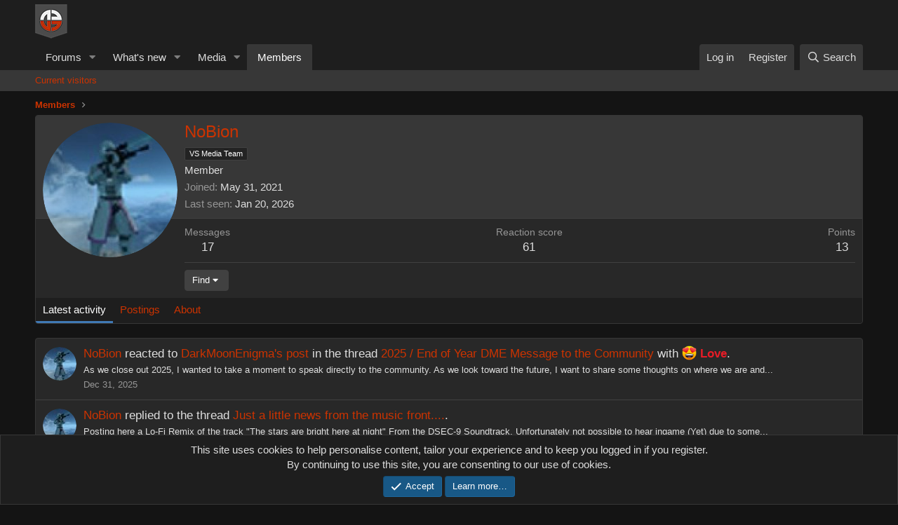

--- FILE ---
content_type: text/css; charset=utf-8
request_url: https://www.virtualsense.eu/forum/css.php?css=public%3Amember.less%2Cpublic%3Anotices.less%2Cpublic%3Aextra.less&s=8&l=1&d=1720896374&k=ce509c899d4bbe1c8bac5dcadf283681a4339b2a
body_size: 2668
content:
@charset "UTF-8";

/********* public:member.less ********/
.memberHeader:before,.memberHeader:after{content:" ";display:table}.memberHeader:after{clear:both}.memberHeader-main{display:flex;flex-direction:column;justify-content:flex-end;background:#373737;border-bottom:1px solid #414141;border-radius:3px 3px 0 0}.memberHeader--withBanner .memberHeader-main{min-height:250px}.memberHeader-mainContent{position:relative}.memberHeader-avatar{position:absolute;padding:10px}.memberHeader-content{padding:10px;padding-left:212px}.memberHeader-actionTop{float:right}.memberHeader-name{margin:0;margin-top:-.15em;padding:0;font-weight:400;font-size:24px;color:#c30}.memberHeader--withBanner .memberHeader-name{color:white}.memberHeader-nameChangeIndicator{color:#969696;font-size:75%}.memberHeader-nameChangeIndicator:hover{color:#969696}.memberHeader--withBanner .memberHeader-nameChangeIndicator{color:#ccc}.memberHeader--withBanner .memberHeader-nameChangeIndicator:hover{color:#ccc}.memberHeader--withBanner .is-stroked{position:relative}.memberHeader--withBanner .is-stroked:before{content:attr(data-stroke);position:absolute;white-space:nowrap;color:#000;-webkit-text-stroke:2px #000}.memberHeader--withBanner .is-stroked span{position:relative}.memberHeader--withBanner .memberHeader-nameChangeIndicator .fa-history{position:relative}.memberHeader--withBanner .memberHeader-nameChangeIndicator .fa-history:before{position:relative;z-index:1}.memberHeader--withBanner .memberHeader-nameChangeIndicator .fa-history:after{position:absolute;left:0;white-space:nowrap;content:"\f1da";-webkit-text-stroke:2px #000}.memberHeader--withBanner .memberHeader-blurbContainer{color:white;background:rgba(0,0,0,0.4);border-radius:4px;padding:6px;margin-top:6px;text-shadow:0 0 1px #000}.memberHeader--withBanner .memberHeader-blurbContainer .memberHeader-blurb:first-child{margin-top:0}.memberHeader--withBanner .memberHeader-blurbContainer .memberHeader-blurb .pairs dt,.memberHeader--withBanner .memberHeader-blurbContainer .memberHeader-blurb a{color:#ccc}.memberHeader-banners,.memberHeader-blurb{margin-top:3px}.memberHeader-separator{margin:10px 0;border:none;border-top:1px solid #414141}.memberHeader-stats{font-size:17px}.memberHeader-stats .pairs.pairs--row{min-width:100px}@media (max-width:650px){.memberHeader-avatar .avatar{width:96px;height:96px;font-size:58px}.memberHeader-content{padding-left:116px}}@media (max-width:480px){.memberHeader-avatar{display:block;position:static;float:none;padding-bottom:0;text-align:center}.memberHeader-avatar .avatarWrapper-update{font-size:13px}.memberHeader-content{padding-left:10px}.memberHeader-main .memberHeader-content{display:flex;flex-direction:column;padding-top:0;min-height:0;text-align:center}.memberHeader-name{text-align:center;margin-top:0}.memberHeader-actionTop{float:none;order:2;margin-top:3px}.memberHeader-buttons{text-align:center}.memberHeader-banners,.memberHeader-blurb{text-align:inherit}}.block-tabHeader.block-tabHeader--memberTabs{border-bottom:none}.memberOverviewBlocks{list-style:none;margin:0;padding:0;display:flex;flex-wrap:wrap;align-items:stretch}.memberOverviewBlocks>li{width:33.3%;max-width:100%;padding:6px 10px}@media (max-width:1150px){.memberOverviewBlocks>li{width:50%}}@media (max-width:580px){.memberOverviewBlocks>li{width:100%}}.memberOverviewBlock{display:flex;flex-direction:column}.memberOverviewBlock-list{list-style:none;margin:0;padding:0}.memberOverviewBlock-list>li{margin:6px 0}.memberOverviewBlock-seeMore{background:#1e1e1e;border:1px solid #414141;background:#232323;border-color:#373737;padding:3px;text-align:center;margin-top:auto}

/********* public:notices.less ********/
.notices{list-style:none;margin:0;padding:0}.notices.notices--block .notice{margin-bottom:10px}.notices.notices--floating{margin:0 20px 0 auto;width:300px;max-width:100%;z-index:800}@media (max-width:340px){.notices.notices--floating{margin-right:10px}}.notices.notices--floating .notice{margin-bottom:20px}.notices.notices--scrolling{display:flex;align-items:stretch;overflow:hidden;border:1px solid #dedede;border-top-color:#373737;border-right-color:#373737;border-bottom-color:#373737;border-left-color:#373737;margin-bottom:10px}.notices.notices--scrolling.notices--isMulti{margin-bottom:30px}.notices.notices--scrolling .notice{width:100%;flex-grow:0;flex-shrink:0;border:none}.noticeScrollContainer{margin-bottom:10px}.noticeScrollContainer .lSSlideWrapper{border:1px solid #dedede;border-top-color:#373737;border-right-color:#373737;border-bottom-color:#373737;border-left-color:#373737}.noticeScrollContainer .notices.notices--scrolling{border:none;margin-bottom:0}.notice{position:relative;border:1px solid #dedede;border-top-color:#373737;border-right-color:#373737;border-bottom-color:#373737;border-left-color:#373737}.notice:before,.notice:after{content:" ";display:table}.notice:after{clear:both}.notice.notice--primary{color:#dedede;background:#1e1e1e}.notice.notice--accent{color:#dedede;background:#4079b5}.notice.notice--accent a:not(.button--notice){color:#c30}.notice.notice--dark{color:#fefefe;border:none;background:#141414}.notice.notice--dark a:not(.button--notice){color:#b4b4b4}.notice.notice--light{color:#141414;background:#fefefe}.notice.notice--light a:not(.button--notice){color:#828282}.notice.notice--enablePush{display:none}@media (max-width:900px){.notice.notice--enablePush{padding:3px 3px 10px;font-size:13px}}@media (max-width:900px){.notice.notice--cookie .notice-content{padding:3px 3px 10px;font-size:12px}.notice.notice--cookie .notice-content .button--notice{font-size:12px;padding:3px 6px}.notice.notice--cookie .notice-content .button--notice .button-text{font-size:12px}}.notices--block .notice{font-size:15px;border-radius:4px}.notices--floating .notice{font-size:11px;border-radius:4px;box-shadow:1px 1px 3px rgba(0,0,0,0.25)}.notices--floating .notice.notice--primary{background-color:rgba(30,30,30,0.8)}.notices--floating .notice.notice--accent{background-color:rgba(64,121,181,0.8)}.notices--floating .notice.notice--dark{background-color:rgba(20,20,20,0.8)}.notices--floating .notice.notice--light{background-color:rgba(254,254,254,0.8)}.has-js .notices--floating .notice{display:none}.notice.notice--hasImage .notice-content{margin-left:68px;min-height:68px}@media (max-width:900px){.notice.notice--hidewide:not(.is-vis-processed){display:none;visibility:hidden}}@media (max-width:650px){.notice.notice--hidemedium:not(.is-vis-processed){display:none;visibility:hidden}}@media (max-width:480px){.notice.notice--hidenarrow:not(.is-vis-processed){display:none;visibility:hidden}}.notice-image{float:left;padding:10px 0 10px 10px}.notice-image img{max-width:48px;max-height:48px}.notice-content{padding:10px}.notice-content a.notice-dismiss{float:right;color:inherit;font-size:16px;line-height:1;height:1em;box-sizing:content-box;padding:0 0 5px 5px;opacity:.5;-webkit-transition: opacity .25s ease;transition: opacity .25s ease;cursor:pointer}.notice-content a.notice-dismiss:before{font-family:'Font Awesome 5 Pro';font-size:inherit;font-style:normal;font-weight:400;text-rendering:auto;-webkit-font-smoothing:antialiased;-moz-osx-font-smoothing:grayscale;content:"\f00d";width:.75em;display:inline-block;text-align:center}.notice-content a.notice-dismiss:hover{text-decoration:none;opacity:1}.notices--floating .notice-content a.notice-dismiss{font-size:14px}

/********* public:extra.less ********/
.bbCodeBlock--unfurl .contentRow-figure.contentRow-figure--fixedSmall{width:150px}.bbCodeBlock--unfurl .contentRow-figure.contentRow-figure--fixedSmall img{max-height:100px}.bbCodeBlock--unfurl .contentRow-figure.contentRow-figure--fixedSmall img{min-width:100px}@media (max-width:650px){.bbCodeBlock--unfurl .contentRow-figure.contentRow-figure--fixedSmall{width:60px}.bbCodeBlock--unfurl .contentRow-figure.contentRow-figure--fixedSmall img{max-height:60px}.bbCodeBlock--unfurl .contentRow-figure.contentRow-figure--fixedSmall img{min-width:60px}}.categoryList-link.is-selected{color:white}.embedTabs .embedTabs-tab.has-selected .badge.badge--highlighted{color:#dedede !important}.overlay{background-color:#282828}.button.button--link,a.button.button--link{color:#fff;background:#414141;border-color:#414141}.button.button--link:hover,a.button.button--link:hover,.button.button--link:active,a.button.button--link:active,.button.button--link:focus,a.button.button--link:focus{text-decoration:none;background:#4079b5}.userBanner.userBanner--staff,.userBanner.userBanner--primary{color:#fff;background:#232323;border-color:#414141}.select2 .select2-selection ul .select2-search .select2-search__field{color:#dedede}.select2-results__options li{background-color:#4079b5}*{scrollbar-width:12px;scrollbar-color:#1e1e1e #0f0f0f}*::-webkit-scrollbar{width:12px;overflow:scroll}*::-webkit-scrollbar-track{background-color:#0f0f0f}*::-webkit-scrollbar-thumb{background-color:#1e1e1e;border-radius:20px}.bbCodeCode .prism-token.prism-comment,.bbCodeCode .prism-token.prism-prolog,.bbCodeCode .prism-token.prism-doctype,.bbCodeCode .prism-token.prism-cdata{color:#ffb366 !important}.bbCodeCode .prism-token.prism-constant{color:#66b3ff !important}.bbCodeCode .prism-token.prism-tag{color:#7dff66 !important}.bbCodeCode .prism-token.prism-boolean{color:#9a8cf2 !important}.bbCodeCode .prism-token.prism-symbol,.bbCodeCode .prism-token.prism-atrule,.bbCodeCode .prism-token.prism-keyword{color:#f080ff !important}.bbCodeCode .prism-token.prism-selector,.bbCodeCode .prism-token.prism-function{color:#66b3ff !important}.bbCodeCode .prism-token.prism-deleted{color:#e77e7e !important}.bbCodeCode .prism-token.prism-inserted{color:#82e382 !important}.bbCodeCode .prism-token.prism-string,.bbCodeCode .prism-token.prism-attr-value{color:#f17474 !important}.bbCodeCode .prism-token.prism-number{color:#92edc8 !important}.bbCodeCode .prism-token.prism-attr-name,.bbCodeCode .prism-token.prism-char,.bbCodeCode .prism-token.prism-builtin{color:#8080ff !important}.bbCodeCode .prism-token.prism-regex,.bbCodeCode .prism-token.prism-important,.bbCodeCode .prism-token.prism-variable,.bbCodeCode .prism-token.prism-package{color:#66b3ff !important}.bbCodeCode .prism-token.prism-class-name,.bbCodeCode .prism-token.prism-important,.bbCodeCode .prism-token.prism-bold{color:#8080ff !important}.bbCodeCode .prism-token.prism-italic,.bbCodeCode .prism-token.prism-constant{color:#66b3ff !important}